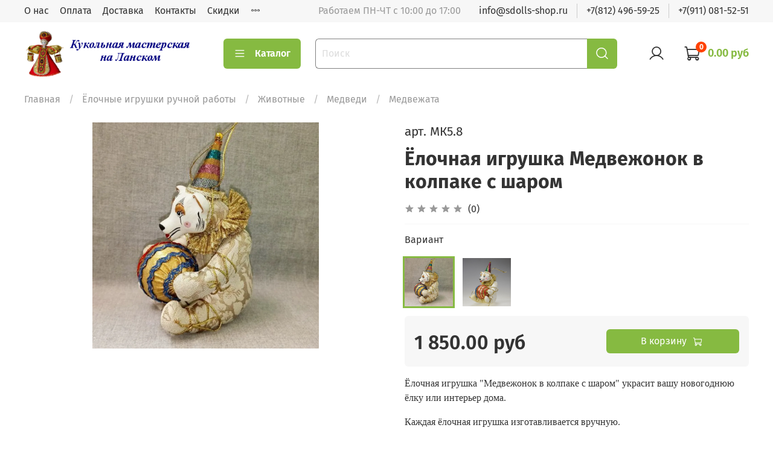

--- FILE ---
content_type: application/javascript
request_url: https://pnnser.ru/pnn-main-script-v2.js
body_size: 9771
content:
 // Обертка для ограничения области видимости
 const pnnGlobalFunction = () => {
    const HOST_PNN = 'https://api.pnnser.ru';
  
    /**
     * Клик по выбранному варианту что того чтобы обновить данные варианта
     */
    const selectSelectedVariant = () => {
        const trigger = document.querySelector('.option-value.is-active');
        trigger ? trigger.click() : null;
    }
  
    class PnnButton {
        constructor() {
            this.isInitButton = false
            this.tryCount = 0
            this.maxTryCount = 50 // 5 секунд
            this.intervalId = setInterval(this.interval, 100)
        }
  
        interval() {
            if (this.tryCount >= this.maxTryCount) {
                clearInterval(this.intervalId)
                return
            }
  
            const notUserPreorderClass = 'not-use-pnn';
            const buttonText = 'Уведомить о наличии'
        
            const preorder = document.querySelector('[data-preorder-product-name]')
            const isUserpreorder = preorder ? !preorder.classList.contains(notUserPreorderClass) : false
        
            if (preorder && isUserpreorder) {
                preorder.removeAttribute('data-product-card-preorder')
                preorder.innerHTML = buttonText
        
                preorder.classList.add('pnn-btn-js-open-modal')
            }
  
            const preorderButton = document.querySelector('[data-preorder-product-name]');
  
            if (preorderButton) {
                clearInterval(this.intervalId)
                return
            }
  
            this.tryCount++
        }
    }
    class PnnApi {
        static getModal(insalesId) {
          return fetch(`${HOST_PNN}/modal-form/modal?insalesId=${insalesId}`)
        }
    
        static getAccount(insalesId) {
          return fetch(`${HOST_PNN}/account/insales/${insalesId}`)
        }
    
        static createSubscription(body) {
          return fetch(`${HOST_PNN}/subscription`, {
            method: 'POST',
            body: JSON.stringify(body),
            headers: {
              'Content-Type': 'application/json'
            }
          })
              .then(res => res.json())
              .then(res => {
                return res;
              })
              .catch(error => {
                throw error;
              })
        }
    }
    class PnnModal {
        constructor(opts) {
          this.insalesAccountId = opts.insalesAccountId;
          this.template;
          this.modalRefs;
    
          this.getModal();
        }
    
        removeModal() {
          this.modalRefs.remove()
        }
    
        getModal() {
          PnnApi.getModal(this.insalesAccountId)
              .then(res => res.json())
              .then(res => {
                if (res.html) {
                  return this.template = res.html;
                }
    
                throw new Error(res);
              })
              .catch(() => {
                return this.template = '';
              })
        }
    
        initModal() {
          this.createModal();
          this.appendModal();
        }
    
        createModal() {
          this.modalRefs = document.createElement('div');
          this.modalRefs.innerHTML = this.template;
        }
    
        appendModal() {
          document.body.append(this.modalRefs);
        }
    }
  
    class Pnn {
        constructor(props) {
          this.insalesAccountId = props.insalesAccountId;
          this.productId = Number(props.productId);
    
          this.api = PnnApi;
          this.modal = new PnnModal({
            insalesAccountId: this.insalesAccountId
          });
    
          this.product = {};
          this.variant = {};
          this.accountId = 0;
    
          this.getAccountId();
          this.addListeners();
    
          window.EventBus.subscribe('update_variant:insales:product', data => {
            const eventProductId = data.product_id;
    
            if (this.productId) {
              // Если на странице товара смогли узнать id
              if (this.productId === eventProductId) {
                this.product = data.action.productJSON;
                this.variant = data;
              }
            } else {
              this.product = data.action.productJSON;
              this.variant = data;
            }
          })
        }
    
        openErrorMessage(message) {
          const container = document.querySelector('.pnn-modal-form__error');
          container.innerHTML = message;
          container.classList.add('active');
    
          setTimeout(() => {
            container.innerHTML = '';
            container.classList.remove('active');
          }, 2000)
        }
    
        openSuccessMessage(message) {
          const container = document.querySelector('.pnn-modal-form__success');
          container.innerHTML = message;
          container.classList.add('active');
    
          setTimeout(() => {
            container.innerHTML = '';
            container.classList.remove('active');
          }, 2000)
        }
    
        addListeners() {
          document.addEventListener('click', e => {
            if (e.target.classList.contains('pnn-modal-form__wrapper')) {
              this.modal.removeModal();
            }
            if (e.target.classList.contains('pnn-modal-form__close-btn')) {
              this.modal.removeModal();
            }
          })
    
          document.addEventListener('click', e => {
            if (e.target.classList.contains('pnn-btn-js-open-modal')) {
              this.initModal();
    
              selectSelectedVariant();
            }
          })
    
          document.addEventListener('submit', e => {
            if (e.target.classList.contains('js-pnn-form')) {
              e.preventDefault();
    
              const fd = new FormData(e.target);
              const email = fd.get('email');
              const phone = fd.get('phone');
    
              this.send(email, phone)
                  .then(res => {
    
                    if (res && res.statusCode && res.statusCode === 403) {
                      this.openErrorMessage(res.message);
                      return res;
                    }
    
                    if (res && res.id) {
                      this.openSuccessMessage('Подписка успешно оформлена');
    
                      setTimeout(() => {
                        this.modal.removeModal()
                      }, 2000)
    
                      return res;
                    }
    
                    throw new Error();
                  })
                  .catch(error => {
                    this.openErrorMessage(`Неизвестная ошибка`);
                  })
            }
          })
        }
    
        async getAccountId() {
          const insalesId = Shop.config.config.account_id;
          const account = await this.api.getAccount(insalesId).then(res => res.json());
    
          if (account.insales_id === insalesId) {
            this.accountId = account.id;
          }
        }
    
        async send(email, phone) {
          const param = {};
    
          if (this.product && this.product.option_names && this.product.option_names.length) {
            this.product.option_names.forEach(option_name => {
              const v = this.variant.option_values.find(option_value => option_value.option_name_id === option_name.id)
              param[option_name.title] = v ? v.title : ''
            })
          }
    
          let image_url = this.product && this.product.first_image ? this.product.first_image.original_url : '';
          image_url =  this.product && image_url ? image_url : this.product ? this.product.images[0].original_url : '';
    
          const body = {
            account_id: this.accountId,
            email: email,
            product_name: this.product.title,
            product_mode_name: this.variant.title,
            product_id: this.product.id,
            url: window.location.href,
            category_id: this.product.category_id,
            product_mode_id: this.variant.id,
            point_of_contact: 'Интернет магазин',
            product_mode_params: param,
            product_image: image_url || '',
            product_mode_params_keys: this.product.option_names.map(option_name => option_name.title).join(',') || '',
          }
    
          // Добавляем номер телефона еслио н есть
          if (phone) {
            body.phone = phone;
          }
    
          const response = await this.api.createSubscription(body)
              .catch(error => {
                throw error;
              })
    
          return response;
        }
    
        async initModal() {
          this.modal.initModal();
        }
    }
  
  
    new PnnButton()  

    // Точка входа
    let insalesId;
    const intervalId = setInterval(() => {
        if (!insalesId) {
          if (window.Shop && window.EventBus) {
            insalesId = window.Shop.config.config.account_id;
            return;
          }
          return;
        }
  
        const productId = window.Shop.config.getProductId();
        const isProductPage = Boolean(productId);
  
        if (isProductPage) {
            // PNN. Инициализирую приложение
            window.pnn = new Pnn({
                insalesAccountId: insalesId,
                productId: productId
            }) || {}
        }
  
        clearInterval(intervalId)
    }, 300);
  }
  pnnGlobalFunction()

--- FILE ---
content_type: text/javascript
request_url: https://static.insales-cdn.com/assets/1/4229/1814661/1768216072/theme.js
body_size: 55
content:
document.addEventListener("DOMContentLoaded", () => {
    EventBus.subscribe('change_variant:insales:product', function(data) {
      if(data.action.product.is('.product-preview')) {
        data.action.product.find('.product-preview__photo img').attr('src', data.first_image.large_url)
        data.action.product.find('.product-preview__photo source').attr('srcset', data.first_image.large_url)
      }
    });
});
